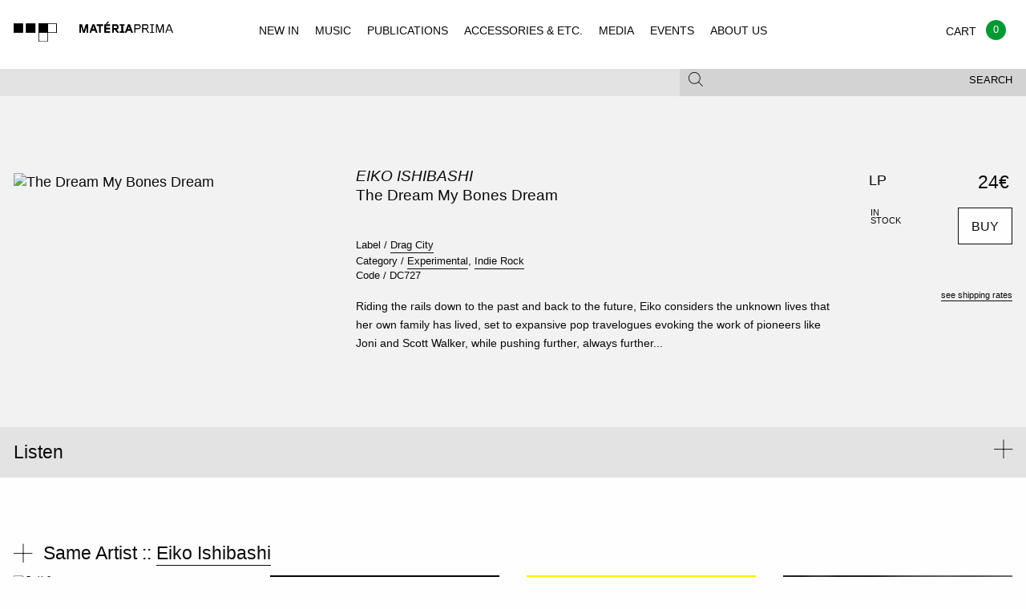

--- FILE ---
content_type: text/html; charset=UTF-8
request_url: https://materiaprima.pt/detail.php?id=70745
body_size: 6664
content:
<!doctype html>
<html class="no-js" lang="en">
<style>
.w_loader{
	position: fixed;
	top:0px;
	left: 0px;
	width: 100%;
	height: 100%;
	background-color: rgb(242, 242, 242) !important;	
	z-index: 99999;
	background-position: center center;
	background-repeat: no-repeat;
	background-size: 80px;
	background-image: url(/assets/img/loader.svg);
}	
</style>
<head>
<!-- Global site tag (gtag.js) - Google Analytics -->
<!-- Global site tag (gtag.js) - Google Analytics -->
<script async src="https://www.googletagmanager.com/gtag/js?id=UA-125912857-1"></script>
<script>
  window.dataLayer = window.dataLayer || [];
  function gtag(){dataLayer.push(arguments);}
  gtag('js', new Date());

  gtag('config', 'UA-125912857-1');
</script>


    <meta charset="utf-8" />

    <meta http-equiv="x-ua-compatible" content="ie=edge">

    <meta name="viewport" content="width=device-width, initial-scale=1.0">


<meta property="og:title" content="Materiaprima - EIKO ISHIBASHI - THE DREAM MY BONES DREAM ">
<meta property="og:description" content="DRAG CITY, EXPERIMENTAL, INDIE ROCK">
<meta property="og:image" content="https://i.discogs.com/B4M8osHtZAjJxvJyoStENP8eaX3c_7Vai6a-PpcNd_0/rs:fit/g:sm/q:90/h:259/w:259/czM6Ly9kaXNjb2dz/LWRhdGFiYXNlLWlt/YWdlcy9SLTEyODAw/ODE1LTE1NDIyMDgx/MzYtOTM0My5qcGVn.jpeg">
<meta property="og:url" content="http://www.materiaprima.pt/detail.php?id=70745">


<meta name="twitter:title" content="Materiaprima - EIKO ISHIBASHI - THE DREAM MY BONES DREAM ">
<meta name="twitter:description" content="DRAG CITY, EXPERIMENTAL, INDIE ROCK">
<meta name="twitter:image" content=" https://i.discogs.com/B4M8osHtZAjJxvJyoStENP8eaX3c_7Vai6a-PpcNd_0/rs:fit/g:sm/q:90/h:259/w:259/czM6Ly9kaXNjb2dz/LWRhdGFiYXNlLWlt/YWdlcy9SLTEyODAw/ODE1LTE1NDIyMDgx/MzYtOTM0My5qcGVn.jpeg">
<meta name="twitter:card" content="https://i.discogs.com/B4M8osHtZAjJxvJyoStENP8eaX3c_7Vai6a-PpcNd_0/rs:fit/g:sm/q:90/h:259/w:259/czM6Ly9kaXNjb2dz/LWRhdGFiYXNlLWlt/YWdlcy9SLTEyODAw/ODE1LTE1NDIyMDgx/MzYtOTM0My5qcGVn.jpeg">


        <title>Materia Prima</title>

        <link rel="stylesheet" href="/assets/css/app.css?v=1">

    </head>
 
    <body class="index">
	    <div class="w_loader"></div>
        <header id="mp-menu" class="mp-header" data-nav-status="toggle" style="background-color:#f2f2f2 !important; width:100% !important;">
        
            <div class="mp-header-top">
                
                <a href="index.php" class="mp-header-logo"></a>
                
                 <ul class="mp-header-toggle-group no-bullet">
                    
                    <li class="hide-for-large"><button class="mp-header-toggle mp-nav-toggle" data-target="nav"><span></span></button></li>
                    <li><a class="mp-cart-toggle" href="./checkout.php" ><span class="balloon" style="background-color:#093;">0</span></a></li>
                    <li><button class="mp-header-toggle mp-search-toggle" data-target="search"><span class="mp-icon-mag"></span></button></li>
        
                </ul>
        
            </div>
        
            <div class="mp-header-bottom">
        
                <div class="mp-subheader show-for-medium">
                
                    <div class="row">
                        
                        <div class="columns medium-12">
                            
                            <div class="row collapse">
                
                                <div class="columns medium-8">
                
                                    <div class="mp-header-toggle " data-target="filter">
                                    
                                                                            </div>
                
                                </div>
                
                                <div class="columns medium-4">
                
                                    <div class="mp-header-toggle mp-subheader-search-toggle" data-target="search" >
                                        <button class="mp-toggle-filter-subheader">Search</button>
                                        <span class="mp-icon-mag"></span>
                                    
                                    </div>
                
                                </div>
                
                            </div>
                
                        </div>
                
                    </div>
                
                </div>
        
            </div>
        
            <div class="mp-header-tab-group">
        
                <nav class="mp-header-tab mp-tab-nav">
        
                    <ul class="mp-navigation">
                        <li><a href="index.php" >NEW IN</a></li>
                        <li><a href="lista.php?categoria=MUSIC" >MUSIC</a></li>
                        <li><a href="lista.php?categoria=PUBLICATIONS" >PUBLICATIONS</a></li>
                        <li><a href="lista.php?categoria=ACCESSOIRES" >ACCESSORIES & ETC.</a></li>
                        <li><a href="lista.php?categoria=MEDIA" >MEDIA</a></li>
                        <li><a href="events.php" >EVENTS</a></li>
                        <li><a href="legal.php?type=ABOUT" >ABOUT US</a></li>                    
                    </ul>
        
                </nav>
        
                <div class="mp-header-tab mp-tab-cart">
        
                    <div class=" mp-cart-item">
                    
                        <div class="row collapse mp-cart-item">
                                                
                            <div class="columns small-10">
                                
                                <div class="mp-product">
                    
                                    <a class="mp-product-thumb" href="single.html"><img src="assets/img/placeholders/albums/featured2.jpg" alt="Album Cover"></a>
                                    
                                    <div class="mp-product-info">
                                        
                                        <p>
                                            <span><a href="#">Sam Knee</a></span>
                                            <span><em><a href="#">The bag I'm in</a></em></span>
                                            <span><a href="#">Book</a></span>
                                        </p>
                    
                                    </div>
                    
                                </div>
                                
                            </div>
                    
                            <div class="columns small-2 text-right">
                                
                                <p>
                                    <span>18 €</span>
                                    <span><a href="#" class="mp-underline">delete</a></span>
                                </p>
                                
                            </div>
                    
                        </div>
                    
                    </div>
                    
                    <div class=" mp-cart-item">
                    
                        <div class="row collapse">
                            
                            <div class="columns small-9">
                                
                                <div class="mp-product">
                    
                                    <a class="mp-product-thumb" href="single.html"><img src="assets/img/placeholders/albums/cart.jpg" alt="Album Cover"></a>
                                    
                                    <div class="mp-product-info">
                                        
                                        <p>
                                            <span><a href="#">Voodoo Child</a></span>
                                            <span><em><a href="#">The End Of Everything</a></em></span>
                                            <span>LP – CD</span>
                                            <span>Trophy Records</span>                    
                                        </p>
                    
                                    </div>
                    
                                </div>
                                
                            </div>
                    
                            <div class="columns small-3 text-right">
                                
                                <p>
                                    <span>23,5 €</span>
                                    <span><a href="#" class="mp-underline">delete</a></span>
                                </p>
                                
                            </div>
                    
                        </div>
                    
                    </div>
                    
                    <div class="mp-cart-subtotal">
                    
                        <div class="row collapse">
                    
                            <div class="columns small-12 text-right">
                                
                                <h2>Subtotal</h2>
                                
                            </div>
                    
                            <div class="columns small-12 text-right">
                                
                                42,5 €
                                
                            </div>
                    
                        </div>
                    
                    </div>
                    
                    <div class="mp-cart-subtotal">
                    
                        <div class="row collapse">
                    
                            
                    
                        </div>
                    
                    </div>
                    
                    <div class="row collapse">
                    
                        <div class="columns small-7">
                                
                            <p><small>Shipping and final taxes will be calculated at checkout</small></p>
                            
                        </div>
                        
                        <div class="columns small-4">
                    
                            <div class="mp-header-tab-footer text-right">
                                    
                                 <a href="./checkout.html" class="button secondary hollow uppercase">Checkout</a>
                    
                            </div>
                    
                        </div>
                    
                    </div>
        
                </div>
        
                <div class="mp-header-tab mp-tab-search">

                    <div class="mp-search-form">
                    
                    	<form action="lista.php" method="get">
                    	  
                    	    <input type="text" name="search" placeholder="Enter keywords and type enter">
                    
                    	</form>
                    
                    </div>
        
                </div>
        
                <div class="mp-header-tab mp-tab-filter show-for-medium">
                                </div>
        
            </div>
</header>

<div class="mp-content"> 

    <section class="mp-section-padding-large mp-bg-light-gray mp-single">
    
<!--
        <div class="row">
                
            <div class="columns small-12">
                
                <h2 class="mp-heading mp-heading-underline" style="opacity: 0">single</h2>
        
            </div>
        
        </div>
-->
        
        <div class="row">
    
            <div class="columns small-12 medium-8 medium-push-4 large-6 large-push-4">
    
                <h1 class="mp-heading mp-heading-large">
                    <span class="font-size07 uppercase"><em><a href="lista.php?artista=Eiko Ishibashi">Eiko Ishibashi</a></em></span>
                    <span class="font-size07">The Dream My Bones Dream</span>
                </h1>
    
                <ul class="no-bullet mp-product-meta font-size07">                     <li>Label / <a href="lista.php?editora=Drag City" class="mp-underline">Drag City</a></li>    
                    <li>Category / 
                                        <a href="lista.php?genero=Experimental" class="mp-underline">Experimental</a>,                     <a href="lista.php?genero=Indie Rock" class="mp-underline">Indie Rock</a>                    </li>
                      <li>Code / <span class="">DC727</span> </li>
                   
                  
    
                </ul>
			<span class="font-size08">    	        Riding the rails down to the past and back to the future, Eiko considers the unknown lives that her own family has lived, set to expansive pop travelogues evoking the work of pioneers like Joni and Scott Walker, while pushing further, always further...    	            	            	            	            	            	            	            	        </span>
            </div>
            <div class="columns small-12 medium-4 medium-pull-8 large-4 large-pull-6">
                <div class="mp-slider">
                    <div class="orbit" role="region" aria-label="Favorite Space Pictures" data-orbit data-bullets="false" data-auto-play="false">
                        <ul class="orbit-container">
                            <li class="is-active  orbit-slide">
	                                <img class="orbit-image" src="https://i.discogs.com/B4M8osHtZAjJxvJyoStENP8eaX3c_7Vai6a-PpcNd_0/rs:fit/g:sm/q:90/h:259/w:259/czM6Ly9kaXNjb2dz/LWRhdGFiYXNlLWlt/YWdlcy9SLTEyODAw/ODE1LTE1NDIyMDgx/MzYtOTM0My5qcGVn.jpeg" alt="The Dream My Bones Dream">
	                            </li>                        </ul>
                    </div>
                </div>
    
                <!-- <img src="assets/img/placeholders/single.jpg" alt="Album Cover" style="width: 100%"> -->
                
                            </div>    
    
            <div class="columns small-12 medium-8 medium-offset-4 large-2 large-offset-0">
                <div class="mp-product-select" align="right">
                    <table>
                        <tr>
                                                        <td class="mp-product-select-format font-size1"><span>LP</span></td>
                            <td class="mp-product-select-status"><span class="uppercase stock-txt ">
                            
                            IN <br>stock                            </span></td>
                            <td class="mp-product-select-price text-right"><span class="font-size08">24&euro;</span></td>
                            <td class="mp-product-select-buy "><span class="font-size08">
                                                        <a href="detail.php?id=70745&op=ADD" class="button hollow secondary uppercase">Buy</a>
                                                        </span></td>
                      </tr>
                    </table>
                    <div class="mp-product-select-hint text-right">
                        <p><a href="legal.php?type=SHIPPING" class="mp-underline">see shipping rates</a></p>
                    </div>
                </div>
            </div>
        </div>
        <div class="row">
            <div class="columns small-12 medium-8 medium-offset-4 large-6 large-offset-4">
                <div class="mp-text-block mp-product-review">
                                  </div>
            </div>
        </div>
    </section>
        <section class="mp-listen">
        <ul class="accordion" data-accordion data-allow-all-closed="true">
          <li class="accordion-item" data-accordion-item>
                <a href="#" class="accordion-title">
                    <div class="row">
                        <div class="columns small-10 medium-11">
                            Listen
                        </div>
                        <div class="columns small-2 medium-1 text-right">
                            <i class="mp-icon-plus-thick"></i>
                        </div>
                    </div>
                </a>
    
                <div class="accordion-content mp-section-padding-small" data-tab-content>
                    <div class="row" align="left">
                                                <div class="columns small-12 medium-3">
                            <div class="mp-player-container">
                              <iframe src="//www.youtube.com/embed/5QU9V1rVxiE" allowfullscreen></iframe>                            </div>
                        </div>                        <div class="columns small-12 medium-3">
                            <div class="mp-player-container">
                              <iframe src="//www.youtube.com/embed/dBsbCd5mV2U" allowfullscreen></iframe>                            </div>
                        </div>                    
                    </div>
                </div>
			</li>
        </ul>
    </section>
        <section class="mp-related-items mp-section-padding-small">
        
                <div>
            
            <div class="row">
    
                <div class="columns small-12" >
                    
                    <h2 class="mp-heading mp-heading-plus">Same Artist :: 
                        <span class="mp-underline"><a href="lista.php?artista=Eiko Ishibashi">Eiko Ishibashi</a></span>
                    </h2>
    
                </div>
    
                <!-- only 4 items per row! -->
            
						           			 <div class="columns small-6 medium-3 " style="text-align:left !important;">
		                    
		                        <div class="mp-product font-size07">
		                                            
		                            <a href="detail.php?id=73576" class="mp-product-thumb  mp-product-thumb-square mp-product-thumb-font">
										<img src="https://i.discogs.com/ljHlLIcVrK45cPNcYnA-0sGGBfq9i_I8pSmsJyk3AHU/rs:fit/g:sm/q:90/h:600/w:600/czM6Ly9kaXNjb2dz/LWRhdGFiYXNlLWlt/YWdlcy9SLTIxNzg1/NzEwLTE2NDI1MDA2/NDAtNTc1NS5qcGVn.jpeg" alt="For McCoy">
										<div class="mp-product-labels">
		                                </div>
		                                <span class="button hollow secondary uppercase">Buy 30 &euro;</span>
		                        
		                            </a>
		                        
		                            <p>
		                                <span class="font-size07"><b><a href="#">Eiko Ishibashi</a></b></span>
		                                <span class="font-size07"><em><a href="#">For McCoy</a></em></span>
		                                <span>
		                                        <a href="#">Experimental</a>
		                                </span>
		                                <span class="font-size07">
		                                        <a href="#">LP</a>
		                                        <a href="#">MUSIC / VINYL</a>
		                                </span>
		                            </p>
		                        
		                        </div>
		    
		                    </div>		           			 <div class="columns small-6 medium-3 " style="text-align:left !important;">
		                    
		                        <div class="mp-product font-size07">
		                                            
		                            <a href="detail.php?id=76088" class="mp-product-thumb  mp-product-thumb-square mp-product-thumb-font">
										<img src="https://f4.bcbits.com/img/a0391421216_16.jpg" alt="Evil Does Not Exist">
										<div class="mp-product-labels">
		                                </div>
		                                <span class="button hollow secondary uppercase">Buy 28 &euro;</span>
		                        
		                            </a>
		                        
		                            <p>
		                                <span class="font-size07"><b><a href="#">Eiko Ishibashi</a></b></span>
		                                <span class="font-size07"><em><a href="#">Evil Does Not Exist</a></em></span>
		                                <span>
		                                        <a href="#">Experimental, Soundtrack, Ongaku, Japan</a>
		                                </span>
		                                <span class="font-size07">
		                                        <a href="#">LP</a>
		                                        <a href="#">MUSIC / VINYL</a>
		                                </span>
		                            </p>
		                        
		                        </div>
		    
		                    </div>		           			 <div class="columns small-6 medium-3 " style="text-align:left !important;">
		                    
		                        <div class="mp-product font-size07">
		                                            
		                            <a href="detail.php?id=73569" class="mp-product-thumb  mp-product-thumb-square mp-product-thumb-font">
										<img src="https://f4.bcbits.com/img/a0508516940_16.jpg" alt="Lifetime Of A Flower - Original Soundtrack">
										<div class="mp-product-labels">
		                                </div>
		                                <span class="button hollow secondary uppercase">Buy 42 &euro;</span>
		                        
		                            </a>
		                        
		                            <p>
		                                <span class="font-size07"><b><a href="#">Eiko Ishibashi</a></b></span>
		                                <span class="font-size07"><em><a href="#">Lifetime Of A Flower - Original Soundtrack</a></em></span>
		                                <span>
		                                        <a href="#">Ambient, Experimental, Avantgarde, Soundtrack</a>
		                                </span>
		                                <span class="font-size07">
		                                        <a href="#">LP</a>
		                                        <a href="#">MUSIC / VINYL</a>
		                                </span>
		                            </p>
		                        
		                        </div>
		    
		                    </div>		           			 <div class="columns small-6 medium-3 " style="text-align:left !important;">
		                    
		                        <div class="mp-product font-size07">
		                                            
		                            <a href="detail.php?id=76089" class="mp-product-thumb  mp-product-thumb-square mp-product-thumb-font">
										<img src="https://f4.bcbits.com/img/a2252646502_16.jpg" alt="Antigone">
										<div class="mp-product-labels">
		                                </div>
		                                <span class="button hollow secondary uppercase">Buy 28 &euro;</span>
		                        
		                            </a>
		                        
		                            <p>
		                                <span class="font-size07"><b><a href="#">Eiko Ishibashi</a></b></span>
		                                <span class="font-size07"><em><a href="#">Antigone</a></em></span>
		                                <span>
		                                        <a href="#">Jazz-Rock, Ambient, Art Rock, Ongaku</a>
		                                </span>
		                                <span class="font-size07">
		                                        <a href="#">LP</a>
		                                        <a href="#">MUSIC / VINYL</a>
		                                </span>
		                            </p>
		                        
		                        </div>
		    
		                    </div>            </div>
        </div>
                <div>
            
            <div class="row">
    
                <div class="columns small-12" >
                    
                    <h2 class="mp-heading mp-heading-plus">Same Label ::
                        <span class="mp-underline"><a href="lista.php?editora=Drag City">Drag City</a></span>
                    </h2>
    
                </div>
                
                <!-- only 4 items per row! -->
					                    <div class="columns small-6 medium-3 ">
	                        <div class="mp-product font-size07">
	                            <a href="detail.php?id=76090" class="mp-product-thumb  mp-product-thumb-square mp-product-thumb-font">
	                            	<img src="https://f4.bcbits.com/img/a0322926815_16.jpg" alt="Silencio">
	                            	<div class="mp-product-labels">
	                                </div>
	                                <span class="button hollow secondary uppercase">Buy 25 &euro;</span>
	                            </a>
	                        
	                            <p>
	                                <span class="font-size07"><b><a href="#">Silencio</a></b></span>
	                                <span class="font-size07"><em><a href="lista.php?artista=Laetitia Sadier">Laetitia Sadier</a></em></span>
	                                <span>
	                                        <a href="#">Art Rock, Space Rock, Pop Rock</a>
	                                </span>
	                                <span class="font-size07">
	                                        <a href="#">LP</a>
	                                        <a href="#">MUSIC / VINYL</a>
	                                </span>
	                            </p>
	                        
	                        </div>
	    
	                    </div>	                    <div class="columns small-6 medium-3 ">
	                        <div class="mp-product font-size07">
	                            <a href="detail.php?id=74486" class="mp-product-thumb  mp-product-thumb-square mp-product-thumb-font">
	                            	<img src="https://f4.bcbits.com/img/a1476423984_16.jpg" alt="Freedom�s Goblin">
	                            	<div class="mp-product-labels">
	                                </div>
	                                <span class="button hollow secondary uppercase">Buy 15 &euro;</span>
	                            </a>
	                        
	                            <p>
	                                <span class="font-size07"><b><a href="#">Freedom´s Goblin</a></b></span>
	                                <span class="font-size07"><em><a href="lista.php?artista=Ty Segall & Freedom Band">Ty Segall & Freedom Band</a></em></span>
	                                <span>
	                                        <a href="#">Garage Rock, Psychedelic Rock, Glam</a>
	                                </span>
	                                <span class="font-size07">
	                                        <a href="#">K7</a>
	                                        <a href="#">MUSIC / K7</a>
	                                </span>
	                            </p>
	                        
	                        </div>
	    
	                    </div>	                    <div class="columns small-6 medium-3 ">
	                        <div class="mp-product font-size07">
	                            <a href="detail.php?id=77141" class="mp-product-thumb  mp-product-thumb-square mp-product-thumb-font">
	                            	<img src="https://f4.bcbits.com/img/a2335124154_16.jpg" alt="Traveling Light">
	                            	<div class="mp-product-labels">
	                                </div>
	                                <span class="button hollow secondary uppercase">Buy 32 &euro;</span>
	                            </a>
	                        
	                            <p>
	                                <span class="font-size07"><b><a href="#">Traveling Light</a></b></span>
	                                <span class="font-size07"><em><a href="lista.php?artista=Rafael Toral">Rafael Toral</a></em></span>
	                                <span>
	                                        <a href="#">Experimental, Electroacoustic</a>
	                                </span>
	                                <span class="font-size07">
	                                        <a href="#">LP</a>
	                                        <a href="#">MUSIC / VINYL</a>
	                                </span>
	                            </p>
	                        
	                        </div>
	    
	                    </div>	                    <div class="columns small-6 medium-3 ">
	                        <div class="mp-product font-size07">
	                            <a href="detail.php?id=76089" class="mp-product-thumb  mp-product-thumb-square mp-product-thumb-font">
	                            	<img src="https://f4.bcbits.com/img/a2252646502_16.jpg" alt="Antigone">
	                            	<div class="mp-product-labels">
	                                </div>
	                                <span class="button hollow secondary uppercase">Buy 28 &euro;</span>
	                            </a>
	                        
	                            <p>
	                                <span class="font-size07"><b><a href="#">Antigone</a></b></span>
	                                <span class="font-size07"><em><a href="lista.php?artista=Eiko Ishibashi">Eiko Ishibashi</a></em></span>
	                                <span>
	                                        <a href="#">Jazz-Rock, Ambient, Art Rock, Ongaku</a>
	                                </span>
	                                <span class="font-size07">
	                                        <a href="#">LP</a>
	                                        <a href="#">MUSIC / VINYL</a>
	                                </span>
	                            </p>
	                        
	                        </div>
	    
	                    </div>                            
            </div>
    
        </div>
		    </section>

</div>
<section class="mp-social mp-bg-gray mp-section-padding-medium">
    <div class="row">
	      </div>

    <div class="row">
        <div class="columns small-12 medium-6">
            <div class="mp-social-block mp-newsletter bg_cinza">
	            <h2 class="mp-heading mp-heading-underline">Newsletter</h2>
				<!-- Begin MailChimp Signup Form -->
				<link href="//cdn-images.mailchimp.com/embedcode/horizontal-slim-10_7.css" rel="stylesheet" type="text/css">
				<style type="text/css">
					#mc_embed_signup{background:#E3E3E3; clear:left; font:14px Helvetica,Arial,sans-serif; width:100%; border-left:thin; margin-right:-10px; right:20px;}
					/* Add your own MailChimp form style overrides in your site stylesheet or in this style block.
					   We recommend moving this block and the preceding CSS link to the HEAD of your HTML file. */
				</style>
				<div id="mc_embed_signup">
				<form action="https://materiaprima.us8.list-manage.com/subscribe/post?u=10a23c2df8ec10d818ba72333&amp;id=2f9c2d34a7" method="post" id="mc-embedded-subscribe-form" name="mc-embedded-subscribe-form" class="validate" target="_blank" novalidate>
				    <div id="mc_embed_signup_scroll">
					
					<input type="email" value="" name="EMAIL" class="email" id="mce-EMAIL" placeholder="email address" required>
				    <!-- real people should not fill this in and expect good things - do not remove this or risk form bot signups-->
				    <div style="position: absolute; left: -5000px;" aria-hidden="true"><input type="text" name="b_10a23c2df8ec10d818ba72333_2f9c2d34a7" tabindex="-1" value=""></div>
				    <div class="clear"><input type="submit" value="Subscribe" name="subscribe" id="mc-embedded-subscribe" class="button" STYLE="background-color:#666;"></div>
				    </div>
				</form>
				</div>
				<!--End mc_embed_signup-->
	            <p>Subscribe for Materia Prima good news.</p>
	        </div>
        </div>
    </div>
</section>
<footer class="mp-footer">
  <div class="row small-only-text-center" data-equalizer>
    <div class="columns medium-2 show-for-medium" data-equalizer-watch>
      <h4>Navigation</h4>
      <ul class="no-bullet">
        <li><a href="/lista.php?novidade=YES">New In</a></li>
        <li><a href="/lista.php?subcategoria=VINYL">Vinyl</a></li>
        <li><a href="/lista.php?subcategoria=CD">CD</a></li>
        <li><a href="/lista.php?subcategoria=K7">K7</a></li>
        <li><a href="/lista.php?categoria=PUBLICATIONS">Publications</a></li>
        <li><a href="/lista.php?categoria=ACCESSOIRES">Accessories & etc.</a></li>
        <li><a href="/lista.php?categoria=MEDIA">Media</a></li>
      </ul>
    </div>
    <div class="columns medium-2 show-for-medium" data-equalizer-watch>
      <h4>Other</h4>
      <ul class="no-bullet">
        <li><a href="/lista.php?novidade=YES">Recommended</a></li>
        <li><a href="/#">Events</a></li>
             </ul>
    </div>
    <div class="columns medium-2 show-for-medium" data-equalizer-watch>
      <h4>Social</h4>
      <ul class="no-bullet">
        <li><a href="https://facebook.com/materiaprima.pt" target="_blank">Facebook</a></li>
        <li><a href="https://www.instagram.com/materia_prima_porto" target="_blank">Instagram</a></li>
      </ul>
    </div>
    <div class="columns small-6 medium-3" data-equalizer-watch>
      <h4>Costumer Info</h4>
      <ul class="no-bullet">
        <li><a href="/legal.php?type=ABOUT">About Us</a></li>
        <li><a href="/legal.php?type=SHIPPING">Shipping Info</a></li>
        <li><a href="/legal.php?type=TERMS">Terms & Conditions</a></li>
        <li><a href="https://www.livroreclamacoes.pt/inicio" target="_blank">Complaints Book / Livro de reclama&ccedil;&otilde;es</a></li>
      </ul>
    </div>
        <div class="columns small-6 medium-3" data-equalizer-watch>
      <h4>Visit Us at:</h4>
      <div class="contactos_rodape">Rua Miguel Bombarda, 232<br>
4050-377 - Porto<br>
Portugal<br>
Monday to Saturday - 11H00 to 19H00<br>
<a href="mailto:info@materiaprima.pt">info@materiaprima.pt</a><br>
+351 222 011 199<br><br>
<a href="https://goo.gl/maps/6KA4xfdnz7Q2" target="_blank">[View Map]</a></div>
    </div>
  </div>
  <section class="mp-closure">
    <div class="row">
      <div class="columns small-6 medium-12 large-12">
        <p>© 2026 Mat&eacute;ria Prima.</p>
      </div>
      <div class="columns small-6 medium-4 large-2 end"> <img style="width:110%;" src="/assets/img/logos_gateway_mb_vm.png"> <br>
        <br>
	        <img src="/assets/img/paypal-logo.png" alt="Logo Paypal"> </div>
	  </div>
  </section>
</footer>
<script src="/assets/js/app.js"></script> 
<script src="/assets/js/jquery.lazy.min.js"></script> 
<script src="/assets/js/jquery.autocomplete.js"></script>
<script>            
$(document).ready(function(){
	
	if($("#FiltersearchString").length>0)
	{
		$('#FiltersearchString').autocomplete({
			appendTo: ".fields",
			zIndex: 900,
			tabDisabled:true,
		   	serviceUrl: '/include/ajax_.php?langid=1&action=autocomplete',
		    delimiter: ' ',
		    triggerSelectOnValidInput:true,
		    autoSelectFirst:false,
		    minChars:1,
		    maxHeight: 500,
		    autoSelectFirst:false,
		    deferRequestBy:100,
		    orientation: 'auto',
		    onSelect: function (suggestion) {
		        //do
		        $('#FiltersearchString').val('');
		        window.location=window.location+"?op=ADD&id="+suggestion.id;
		    }
		});
	}
	
	if($(".bt_update").length>0)
	{
		$(".bt_update").click(function(e){
			e.preventDefault();
			$("#op").val('UPDATE');
			$("#storeForm").submit();
		}) 
	}


    $("#mp-menu").mpMenu();
	$('.lazy').lazy({
		onError: function(element) {
            //console.log('error loading ' + element.data('src'));
            element.attr("src","assets/img/placeholders/albums/vazio.jpg");
        }
	});

    $(".owl-carousel").owlCarousel({
        "loop" : true,
        "nav" : true,
        "navText" : "",
        "responsive" : {
            0 : {
                items : 1
            },
            640 : {
                items : 3
            }
        }
    });
    
    $(".mp-header-toggle").click(function(e){
	    e.preventDefault();
	    $(".mp-search-form input").focus();
    });
    
    setTimeout(function(){
		$(".w_loader").fadeOut(850);
	}, 1800);
});
$(window).bind("load", function() {
	$(".w_loader").fadeOut(850);
	
	setTimeout(function(){
		if($(".orbit-slide").length>0)
		{
			$(".orbit-slide").css("height","100%");
		}
	}, 400);
});
</script>